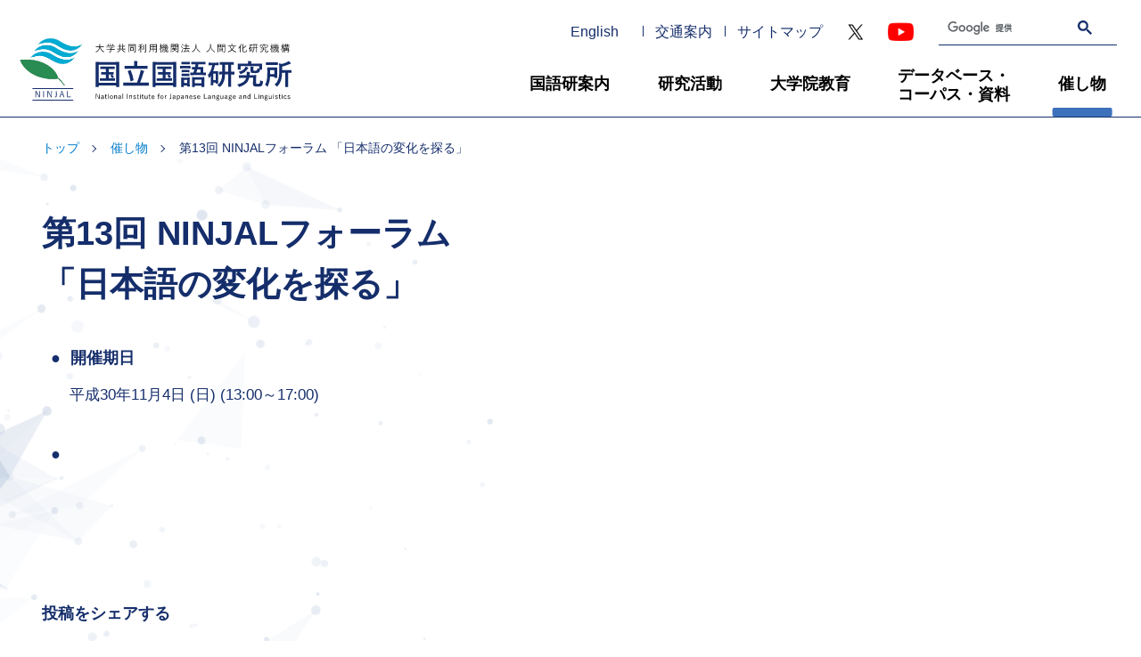

--- FILE ---
content_type: text/html; charset=UTF-8
request_url: https://www.ninjal.ac.jp/events_jp/20181104a/
body_size: 6694
content:
<!DOCTYPE html>
<html lang="ja">
 
<head prefix="og: http://ogp.me/ns# fb: http://ogp.me/ns/fb# article: http://ogp.me/ns/article#">



<!-- Global site tag (gtag.js) - Google Analytics -->
<script async src="https://www.googletagmanager.com/gtag/js?id=G-CKEGZGDX4B"></script>
<script>
  window.dataLayer = window.dataLayer || [];
  function gtag(){dataLayer.push(arguments);}
  gtag('js', new Date());

  gtag('config', 'G-CKEGZGDX4B');
  gtag('config', 'UA-214915609-1');
</script>

<meta charset="utf-8" />

<meta name="description" content="国立国語研究所の催し物情報です。研究者から一般の方，児童・生徒まで様々な方を対象としたイベントを実施しています。" />
<meta name="viewport" content="width=device-width,initial-scale=1.0" />
	<title>第13回 NINJALフォーラム  「日本語の変化を探る」 | 国立国語研究所</title>
	<meta property="og:title" content="第13回 NINJALフォーラム  「日本語の変化を探る」 | 国立国語研究所" />
<meta property="og:description" content="国立国語研究所の催し物情報です。研究者から一般の方，児童・生徒まで様々な方を対象としたイベントを実施しています。" />
<meta property="og:type" content="article" />
<meta property="og:url" content="https://www.ninjal.ac.jp/events_jp/20181104a/" />
<meta property="og:image" content="https://www.ninjal.ac.jp/ninjal_wp/wp-content/uploads/2025/06/events_OGP.jpg" />
<meta property="og:site_name" content="国立国語研究所" />
<meta property="og:locale:alternate" content="ja_JP" />
<meta property="og:locale:alternate" content="en_US" />
<meta name="twitter:card" content="summary_large_image" />
<meta name="twitter:site" content="@kokugoken" />
<meta name='robots' content='max-image-preview:large' />
<link rel='dns-prefetch' href='//static.addtoany.com' />
<link rel='stylesheet' id='wp-block-library-css' href="/ninjal_wp/wp-includes/css/dist/block-library/style.min.css?ver=6.4.7" type='text/css' media='all' />
<style id='classic-theme-styles-inline-css' type='text/css'>
/*! This file is auto-generated */
.wp-block-button__link{color:#fff;background-color:#32373c;border-radius:9999px;box-shadow:none;text-decoration:none;padding:calc(.667em + 2px) calc(1.333em + 2px);font-size:1.125em}.wp-block-file__button{background:#32373c;color:#fff;text-decoration:none}
</style>
<link rel='stylesheet' id='contact-form-7-css' href="/ninjal_wp/wp-content/plugins/contact-form-7/includes/css/styles.css?ver=5.9.8" type='text/css' media='all' />
<link rel='stylesheet' id='cf7msm_styles-css' href="/ninjal_wp/wp-content/plugins/contact-form-7-multi-step-module/resources/cf7msm.css?ver=4.5" type='text/css' media='all' />
<link rel='stylesheet' id='addtoany-css' href="/ninjal_wp/wp-content/plugins/add-to-any/addtoany.min.css?ver=1.16" type='text/css' media='all' />
<style id='addtoany-inline-css' type='text/css'>
#sharebutton a::after{content: 'note';}
#sharebutton a.a2a_button_facebook::after{content: 'Facebook';}
#sharebutton a.a2a_button_twitter::after{content: 'Twitter';}
#sharebutton a.a2a_button_line::after{content: 'LINE';}
#sharebutton a.a2a_button_hatena::after{content: 'はてなブックマーク';}
#sharebutton a.a2a_button_x::after{content: 'X (旧Twitter)';}
</style>
<link rel='stylesheet' id='ninjal_reset-css' href="/common2021/css/reset.css?ver=20211015" type='text/css' media='print,screen' />
<link rel='stylesheet' id='ninjal_common-css' href="/common2021/css/common.css?ver=20211119" type='text/css' media='print,screen' />
<link rel='stylesheet' id='ninjal_page-css' href="/common2021/css/page.css?ver=20220218" type='text/css' media='print,screen' />
<link rel='stylesheet' id='ninjal_custom-css' href="/ninjal_wp/wp-content/themes/ninjal_2021/custom.css?ver=20230421" type='text/css' media='print,screen' />
<script type="text/javascript" id="addtoany-core-js-before">
/* <![CDATA[ */
window.a2a_config=window.a2a_config||{};a2a_config.callbacks=[];a2a_config.overlays=[];a2a_config.templates={};a2a_localize = {
	Share: "共有",
	Save: "ブックマーク",
	Subscribe: "購読",
	Email: "メール",
	Bookmark: "ブックマーク",
	ShowAll: "すべて表示する",
	ShowLess: "小さく表示する",
	FindServices: "サービスを探す",
	FindAnyServiceToAddTo: "追加するサービスを今すぐ探す",
	PoweredBy: "Powered by",
	ShareViaEmail: "メールでシェアする",
	SubscribeViaEmail: "メールで購読する",
	BookmarkInYourBrowser: "ブラウザにブックマーク",
	BookmarkInstructions: "このページをブックマークするには、 Ctrl+D または \u2318+D を押下。",
	AddToYourFavorites: "お気に入りに追加",
	SendFromWebOrProgram: "任意のメールアドレスまたはメールプログラムから送信",
	EmailProgram: "メールプログラム",
	More: "詳細&#8230;",
	ThanksForSharing: "共有ありがとうございます !",
	ThanksForFollowing: "フォローありがとうございます !"
};
/* ]]> */
</script>
<script type="text/javascript" defer src="https://static.addtoany.com/menu/page.js" id="addtoany-core-js"></script>
<script type="text/javascript" src="/ninjal_wp/wp-includes/js/jquery/jquery.min.js?ver=3.7.1" id="jquery-core-js"></script>
<script type="text/javascript" src="/ninjal_wp/wp-includes/js/jquery/jquery-migrate.min.js?ver=3.4.1" id="jquery-migrate-js"></script>
<script type="text/javascript" defer src="/ninjal_wp/wp-content/plugins/add-to-any/addtoany.min.js?ver=1.1" id="addtoany-jquery-js"></script>
<script type="text/javascript" src="/common2021/js/jquery-security.js?ver=6.4.7" id="myjquerySecurity-js"></script>
<script type="text/javascript" src="/common2021/js/main.js?ver=1708053555" id="main-js"></script>
<script type="text/javascript" src="/common2021/js/search.js?ver=1658666955" id="search-js"></script>
<link rel="icon" href="/ninjal_wp/wp-content/uploads/2022/01/cropped-favicon-32x32.png" sizes="32x32" />
<link rel="icon" href="/ninjal_wp/wp-content/uploads/2022/01/cropped-favicon-192x192.png" sizes="192x192" />
<link rel="apple-touch-icon" href="/ninjal_wp/wp-content/uploads/2022/01/cropped-favicon-180x180.png" />
<meta name="msapplication-TileImage" content="https://www.ninjal.ac.jp/ninjal_wp/wp-content/uploads/2022/01/cropped-favicon-270x270.png" />
		<style type="text/css" id="wp-custom-css">
			
		</style>
		
<script>
jQuery(function($) {	
	$('#gnavi li.page-item-1256').addClass('current_page_ancestor');
});
</script>

</head>

<body class="jp">
<header>
<div class="area_header cf">
<h1 class="logo"><a href="/">大学共同利用機関法人 人間文化研究機構 国立国語研究所</a></h1>

<label id="nav-open" class="tab_sp"><span></span><span></span><span></span></label>
<label id="search-open" class="tab_sp"><span></span></label>
<div id="gnavi_back" class="tab_sp disp-none"></div>
<div id="search_back" class="tab_sp disp-none"></div>
<div class="area_navi_wrapper">
<div class="area_navi disp-none cf">
<nav role="navigation" id="gnavi">
<ul>
	<li class="page_item page-item-781 page_item_has_children"><a href="/info/">国語研案内</a>
<ul class="level2">
	<li class="page_item page-item-1008 page_item_has_children"><a href="/info/aboutus/">国語研とは</a>
<ul class="level3">
		<li class="page_item page-item-945"><a href="/info/aboutus/director/">所長メッセージ</a></li>
		<li class="page_item page-item-49067"><a href="/info/aboutus/mission/">ミッション</a></li>
		<li class="page_item page-item-946"><a href="/info/aboutus/history/">沿革・歴史</a></li>
		<li class="page_item page-item-972"><a href="/info/aboutus/organization-chart/">組織</a></li>
		<li class="page_item page-item-44928"><a href="/utility/access/">交通案内・施設</a></li>
</ul>
</li>
	<li class="page_item page-item-35680 page_item_has_children"><a href="/info/researcher/">研究者プロフィール</a>
<ul class="level3">
		<li class="page_item page-item-53099"><a href="/info/researcher/results/">所員の研究成果</a></li>
</ul>
</li>
	<li class="page_item page-item-851 page_item_has_children"><a href="/info/publication/">刊行物</a>
<ul class="level3">
		<li class="page_item page-item-1226"><a href="/info/publication/overview/">要覧・年報</a></li>
		<li class="page_item page-item-1240 page_item_has_children"><a href="/info/publication/papers/">国立国語研究所論集</a></li>
		<li class="page_item page-item-18656"><a href="/info/publication/digest/">広報誌『ことばの波止場』</a></li>
		<li class="page_item page-item-2970"><a href="https://www2.ninjal.ac.jp/past-publications/publication/catalogue/">これまでの刊行物<i class="external_link"></i></a></li>
		<li class="page_item page-item-42887 page_item_has_children"><a href="/info/publication/int-publishing/">国際出版</a></li>
</ul>
</li>
	<li class="page_item page-item-1050"><a href="/info/jobs/">採用情報</a></li>
	<li class="page_item page-item-944 page_item_has_children"><a href="/info/disclosure/">情報公開・各種取組</a>
<ul class="level3">
		<li class="page_item page-item-25875"><a href="/info/disclosure/evaluation/">評価・運営に関する情報</a></li>
		<li class="page_item page-item-25877"><a href="/info/disclosure/procurement/">調達情報</a></li>
		<li class="page_item page-item-41251"><a href="/info/disclosure/regulation/">規程等</a></li>
		<li class="page_item page-item-43088"><a href="/info/disclosure/donation/">寄附について</a></li>
</ul>
</li>
	<li class="page_item page-item-26827 page_item_has_children"><a href="/info/media/">公式メディア</a>
<ul class="level3">
		<li class="page_item page-item-1286"><a href="/info/media/mailmagazine/">メールマガジン</a></li>
		<li class="page_item page-item-26829"><a href="https://twitter.com/kokugoken">X (旧Twitter)<i class="external_link"></i></a></li>
		<li class="page_item page-item-26831"><a href="https://www.youtube.com/c/NINJAL-kokugoken">Youtube<i class="external_link"></i></a></li>
		<li class="page_item page-item-23477"><a href="https://kotobaken.jp/">ことば研究館<i class="external_link"></i></a></li>
</ul>
</li>
</ul>
</li>
<li class="page_item page-item-824 page_item_has_children"><a href="/research/">研究活動</a>
<ul class="level2">
	<li class="page_item page-item-34196 page_item_has_children"><a href="/research/cr-project/">共同研究プロジェクト</a>
<ul class="level3">
		<li class="page_item page-item-34194 page_item_has_children"><a href="/research/cr-project/project-4/">共同研究プロジェクト (2022年度～)</a></li>
		<li class="page_item page-item-14754"><a href="/research/cr-project/project-3/">共同研究プロジェクト (2016～2021年度)</a></li>
		<li class="page_item page-item-2725 page_item_has_children"><a href="/research/cr-project/project/">共同研究プロジェクト (2009～2015年度)</a></li>
		<li class="page_item page-item-3557"><a href="/research/cr-project/archives/">過去の成果 (～2009年度)</a></li>
</ul>
</li>
	<li class="page_item page-item-34201 page_item_has_children"><a href="/research/cfp/">公募</a>
<ul class="level3">
		<li class="page_item page-item-39068"><a href="/research/cfp/tp/">異分野融合型共同研究</a></li>
		<li class="page_item page-item-37547"><a href="/research/cfp/jupa/">共同利用型共同研究 (A)</a></li>
		<li class="page_item page-item-37551"><a href="/research/cfp/jupb/">共同利用型共同研究 (B)</a></li>
		<li class="page_item page-item-37553"><a href="/research/cfp/jupc/">共同利用型共同研究 (C)</a></li>
</ul>
</li>
	<li class="page_item page-item-826 page_item_has_children"><a href="/research/exchange/">学術交流・推進</a>
<ul class="level3">
		<li class="page_item page-item-1081"><a href="/research/exchange/visiting/">外来研究員</a></li>
		<li class="page_item page-item-34210"><a href="/research/exchange/agreement/">学術交流協定</a></li>
		<li class="page_item page-item-55339"><a href="/research/exchange/employment-support/">研究環境向上のための若手研究者雇用支援制度</a></li>
</ul>
</li>
	<li class="page_item page-item-41030"><a href="/research/miyaji-fund/">宮地裕日本語研究基金事業</a></li>
	<li class="page_item page-item-43103"><a href="/research/integrity/">不正防止等の取組</a></li>
</ul>
</li>
<li class="page_item page-item-34213 page_item_has_children"><a href="/education/">大学院教育</a>
<ul class="level2">
	<li class="page_item page-item-34215 page_item_has_children"><a href="/education/soken/">総合研究大学院大学</a>
<ul class="level3">
		<li class="page_item page-item-40003 page_item_has_children"><a href="/education/soken/course/">日本語言語科学コース</a></li>
		<li class="page_item page-item-40009"><a href="/education/soken/admission/">入試案内</a></li>
		<li class="page_item page-item-40011"><a href="/education/soken/support/">学生支援</a></li>
</ul>
</li>
	<li class="page_item page-item-1011"><a href="/education/gs/">大学院教育・連携大学院</a></li>
	<li class="page_item page-item-1626"><a href="/education/sjrf/">特別共同利用研究員</a></li>
	<li class="page_item page-item-37028"><a href="/education/videolecture/">動画教材 : 言語学レクチャーシリーズ</a></li>
	<li class="page_item page-item-59818"><a href="/education/splec/">動画 : 日本語言語科学特別講義</a></li>
</ul>
</li>
<li class="page_item page-item-34218 page_item_has_children"><a href="/resources/">データベース・<br class="delh2">コーパス・資料</a>
<ul class="level2">
	<li class="page_item page-item-34220"><a href="/resources/search/">データ・資料を探す</a></li>
	<li class="page_item page-item-19581"><a href="https://repository.ninjal.ac.jp/">学術情報リポジトリ<i class="external_link"></i></a></li>
	<li class="page_item page-item-973"><a href="/resources/library/">研究図書室</a></li>
	<li class="page_item page-item-21364"><a href="/resources/material-room/">研究資料室</a></li>
	<li class="page_item page-item-14596"><a href="https://clrd.ninjal.ac.jp/">コーパス<i class="external_link"></i></a></li>
	<li class="page_item page-item-38170"><a href="/resources/research-policy/">研究成果・研究データの公開方針</a></li>
</ul>
</li>
<li class="page_item page-item-1256 page_item_has_children"><a href="/events/">催し物</a>
<ul class="level2">
	<li class="page_item page-item-34223"><a href="/events/search/">催し物を探す</a></li>
	<li class="page_item page-item-22051"><a href="/events/calendar/">イベントカレンダー</a></li>
	<li class="page_item page-item-34225"><a href="/events/visit/">見学・出前授業 (小・中・高)</a></li>
	<li class="page_item page-item-34700"><a href="https://www2.ninjal.ac.jp/past-events/2009_2021/event/">催し物情報 (～2021年度)<i class="external_link"></i></a></li>
	<li class="page_item page-item-50295"><a href="/events/anti-harassment-policy/">アンチハラスメントポリシー</a></li>
</ul>
</li>
</ul>
</nav>
</div><!-- / .area_navi cf -->

<div class="area_function cf">

<nav role="navigation" id="unavi" class="disp-none">
<ul id="unavimain">
<li><a href="/english/">English</a></li>
<li><a href="/utility/access/">交通案内</a></li>
<li><a href="/utility/sitemap/">サイトマップ</a></li>
</ul>
<ul class="i_sns">
	<li><a href="https://twitter.com/kokugoken"><img src="/ninjal_wp/wp-content/uploads/2024/07/i_x.png" alt="X"></a></li>
<li><a href="https://www.youtube.com/c/NINJAL-kokugoken"><img src="/ninjal_wp/wp-content/uploads/2024/07/i_youtube.png" alt="YouTube"></a></li>
</ul>
</nav>

<div class="search">
<script async src="https://cse.google.com/cse.js?cx=007388302317935542185:p7yc7zevxqi"></script>
<div class="gcse-searchbox-only"></div>
</div><!-- / .search -->
</div><!-- / .area_function -->
</div><!-- / .area_navi_wrapper -->
</div><!-- / .area_header -->

</header><!-- / #header -->

<div id="contents" class="cf" role="main">

	


<ol class="cf breadcrumb">
<li><a href="/">トップ</a></li>
    <li><a href="/events/">催し物</a></li>
        <li class="current">第13回 NINJALフォーラム  「日本語の変化を探る」</li>
</ol>

<div id="maincol">

<h2>第13回 NINJALフォーラム <br> 「日本語の変化を探る」</h2>




<div class="wrapper single" id="events">
<div class="ev_outline">
<figure class="fr"></figure>
<dl>
<dt>開催期日</dt>
<dd>平成30年11月4日 (日) (13:00～17:00)</dd>
<dt></dt>
<dd></dd>
</dl>
</div>

<div class="fld_content">
</div>
</div><!-- /.wrapper  -->
</div><!-- /#maincol -->



<div id="sharebutton">
<h6>投稿をシェアする</h6>
<div class="a2a_kit a2a_kit_size_20 addtoany_list" data-a2a-url="https://www.ninjal.ac.jp/events_jp/20181104a/" data-a2a-title="第13回 NINJALフォーラム  「日本語の変化を探る」"><a class="a2a_button_facebook" href="https://www.addtoany.com/add_to/facebook?linkurl=https%3A%2F%2Fwww.ninjal.ac.jp%2Fevents_jp%2F20181104a%2F&amp;linkname=%E7%AC%AC13%E5%9B%9E%20NINJAL%E3%83%95%E3%82%A9%E3%83%BC%E3%83%A9%E3%83%A0%20%20%E3%80%8C%E6%97%A5%E6%9C%AC%E8%AA%9E%E3%81%AE%E5%A4%89%E5%8C%96%E3%82%92%E6%8E%A2%E3%82%8B%E3%80%8D" title="Facebook" rel="nofollow noopener" target="_blank"></a><a class="a2a_button_x" href="https://www.addtoany.com/add_to/x?linkurl=https%3A%2F%2Fwww.ninjal.ac.jp%2Fevents_jp%2F20181104a%2F&amp;linkname=%E7%AC%AC13%E5%9B%9E%20NINJAL%E3%83%95%E3%82%A9%E3%83%BC%E3%83%A9%E3%83%A0%20%20%E3%80%8C%E6%97%A5%E6%9C%AC%E8%AA%9E%E3%81%AE%E5%A4%89%E5%8C%96%E3%82%92%E6%8E%A2%E3%82%8B%E3%80%8D" title="X" rel="nofollow noopener" target="_blank"></a><a class="a2a_button_line" href="https://www.addtoany.com/add_to/line?linkurl=https%3A%2F%2Fwww.ninjal.ac.jp%2Fevents_jp%2F20181104a%2F&amp;linkname=%E7%AC%AC13%E5%9B%9E%20NINJAL%E3%83%95%E3%82%A9%E3%83%BC%E3%83%A9%E3%83%A0%20%20%E3%80%8C%E6%97%A5%E6%9C%AC%E8%AA%9E%E3%81%AE%E5%A4%89%E5%8C%96%E3%82%92%E6%8E%A2%E3%82%8B%E3%80%8D" title="Line" rel="nofollow noopener" target="_blank"></a><a href="https://note.mu/intent/post?url=https%3A%2F%2Fwww.ninjal.ac.jp%2Fevents_jp%2F20181104a%2F&amp;title=%E7%AC%AC13%E5%9B%9E%20NINJAL%E3%83%95%E3%82%A9%E3%83%BC%E3%83%A9%E3%83%A0%20%20%E3%80%8C%E6%97%A5%E6%9C%AC%E8%AA%9E%E3%81%AE%E5%A4%89%E5%8C%96%E3%82%92%E6%8E%A2%E3%82%8B%E3%80%8D" title="note" rel="nofollow" target="_blank"><img src="/common2021/img/sns_note.png" width="20" height="20" alt="note"></a><a class="a2a_button_hatena" href="https://note.mu/intent/post?url=https%3A%2F%2Fwww.ninjal.ac.jp%2Fevents_jp%2F20181104a%2F&amp;title=%E7%AC%AC13%E5%9B%9E%20NINJAL%E3%83%95%E3%82%A9%E3%83%BC%E3%83%A9%E3%83%A0%20%20%E3%80%8C%E6%97%A5%E6%9C%AC%E8%AA%9E%E3%81%AE%E5%A4%89%E5%8C%96%E3%82%92%E6%8E%A2%E3%82%8B%E3%80%8D" title="Hatena" rel="nofollow noopener" target="_blank"></a></div></div><!-- / #sharebox -->

</div><!-- / #contents -->

<!-- footer.php -->
<p class="page_top"><a href="#">ページ先頭へ</a></p>
<footer id="footer">
<div class="footer_link cf">
<div class="area_fnavi">
<nav id="fnavi" class="fnavi cf">
<ul>
<li><a href="/info/jobs/">採用情報</a></li><li class="page_item page-item-977"><a href="/utility/link/">リンク</a></li>
<li class="page_item page-item-976"><a href="/utility/policy/">ポリシー</a></li>
<li class="page_item page-item-978 page_item_has_children"><a href="/utility/contact/">お問い合わせ</a></li>
</ul>
</nav>
<nav id="fsns" class="fsns cf">
<ul>
<li><a href="https://twitter.com/kokugoken">
<img src="/ninjal_wp/wp-content/uploads/2024/07/i_w_x.png" alt=""><span>X (旧Twitter)</span></a></li>
<li><a href="https://www.youtube.com/c/NINJAL-kokugoken">
<img src="/ninjal_wp/wp-content/uploads/2021/11/i_w_youtube.png" alt=""><span>YouTube</span></a></li>
<li><a href="/feed/?lang=jp">
<img src="/ninjal_wp/wp-content/uploads/2021/11/i_w_rss.png" alt=""><span>RSS</span></a></li>
</ul>
</nav>
</div><!-- / .area_fnav -->
</div><!-- / .footer_link cf -->
<div class="footer_info wrapper">
<address>
<p>大学共同利用機関法人　人間文化研究機構</p>
<p class="myname">国立国語研究所</p>
	<p>〒190-8561　東京都立川市緑町10-2【<a href="/utility/access/"><u>交通案内</u></a>】<br>
    Tel. 0570-08-8595 (ナビダイヤル)</p>
<p class="copyright">(c) National Institute for Japanese Language and Linguistics</p>
    </address>
</div><!-- / .footer_info -->

</footer><!-- / #footer -->

<div id="cont_cover"></div>

<script type="text/javascript" src="/ninjal_wp/wp-includes/js/dist/vendor/wp-polyfill-inert.min.js?ver=3.1.2" id="wp-polyfill-inert-js"></script>
<script type="text/javascript" src="/ninjal_wp/wp-includes/js/dist/vendor/regenerator-runtime.min.js?ver=0.14.0" id="regenerator-runtime-js"></script>
<script type="text/javascript" src="/ninjal_wp/wp-includes/js/dist/vendor/wp-polyfill.min.js?ver=3.15.0" id="wp-polyfill-js"></script>
<script type="text/javascript" src="/ninjal_wp/wp-includes/js/dist/hooks.min.js?ver=c6aec9a8d4e5a5d543a1" id="wp-hooks-js"></script>
<script type="text/javascript" src="/ninjal_wp/wp-includes/js/dist/i18n.min.js?ver=7701b0c3857f914212ef" id="wp-i18n-js"></script>
<script type="text/javascript" id="wp-i18n-js-after">
/* <![CDATA[ */
wp.i18n.setLocaleData( { 'text direction\u0004ltr': [ 'ltr' ] } );
/* ]]> */
</script>
<script type="text/javascript" src="/ninjal_wp/wp-content/plugins/contact-form-7/includes/swv/js/index.js?ver=5.9.8" id="swv-js"></script>
<script type="text/javascript" id="contact-form-7-js-extra">
/* <![CDATA[ */
var wpcf7 = {"api":{"root":"https:\/\/www.ninjal.ac.jp\/wp-json\/","namespace":"contact-form-7\/v1"}};
/* ]]> */
</script>
<script type="text/javascript" id="contact-form-7-js-translations">
/* <![CDATA[ */
( function( domain, translations ) {
	var localeData = translations.locale_data[ domain ] || translations.locale_data.messages;
	localeData[""].domain = domain;
	wp.i18n.setLocaleData( localeData, domain );
} )( "contact-form-7", {"translation-revision-date":"2024-07-17 08:16:16+0000","generator":"GlotPress\/4.0.1","domain":"messages","locale_data":{"messages":{"":{"domain":"messages","plural-forms":"nplurals=1; plural=0;","lang":"ja_JP"},"This contact form is placed in the wrong place.":["\u3053\u306e\u30b3\u30f3\u30bf\u30af\u30c8\u30d5\u30a9\u30fc\u30e0\u306f\u9593\u9055\u3063\u305f\u4f4d\u7f6e\u306b\u7f6e\u304b\u308c\u3066\u3044\u307e\u3059\u3002"],"Error:":["\u30a8\u30e9\u30fc:"]}},"comment":{"reference":"includes\/js\/index.js"}} );
/* ]]> */
</script>
<script type="text/javascript" src="/ninjal_wp/wp-content/plugins/contact-form-7/includes/js/index.js?ver=5.9.8" id="contact-form-7-js"></script>
<script type="text/javascript" id="cf7msm-js-extra">
/* <![CDATA[ */
var cf7msm_posted_data = [];
/* ]]> */
</script>
<script type="text/javascript" src="/ninjal_wp/wp-content/plugins/contact-form-7-multi-step-module/resources/cf7msm.min.js?ver=4.5" id="cf7msm-js"></script>
<script type="text/javascript" src="/ninjal_wp/wp-content/plugins/page-links-to/dist/new-tab.js?ver=3.3.7" id="page-links-to-js"></script>

</body>
</html>

--- FILE ---
content_type: text/css
request_url: https://www.ninjal.ac.jp/ninjal_wp/wp-content/themes/ninjal_2021/custom.css?ver=20230421
body_size: 337
content:
@charset "utf-8";

/* 2022.05.26更新 */
/* youtube埋め込み用 */
@media screen and ( max-width : 767px )
{
    .youtube {
        position: relative;
        width: 100%;
        padding-top: 56.25%;
      }
      .youtube iframe {
        position: absolute;
        top: 0;
        right: 0;
        width: 100%;
        height: 100%;
      }
} 

/* 2024.09.19更新 */
/* 催し物 サムネイル画像リンク対応 */
.ev_outline figure.fr
{
  position: relative;
  z-index: 1;
}


--- FILE ---
content_type: text/javascript
request_url: https://www.ninjal.ac.jp/common2021/js/main.js?ver=1708053555
body_size: 1273
content:
jQuery(function($) {

// sp navi button
    $('#nav-open').on('click', function(){
        var wW = window.innerWidth || document.documentElement.clientWidth || document.body.clientWidth;
        if(wW <= 1024) {
            $('body','html').toggleClass('disp-none');        
            // open/close button
            $('#unavi').toggleClass('disp-none');
            $('.area_navi').toggleClass('disp-none');
            $('.area_navi_wrapper').slideToggle();
            $(this).toggleClass('nav-close');
            $('#gnavi > ul > li').removeClass('disp-on');
            $('#gnavi > ul > li').children('ul').slideUp();
            $('#gnavi > ul > li > a').removeClass('disp-on');
//            $('#gnavi > ul > li > a').toggleClass('disp-on');
            $('#gnavi_back').toggleClass('disp-none');
       } 
       $('body').removeAttr('style') 
    });

// pc hover navi button
    $('#gnavi > ul > li').hover(function(){
        var wW = window.innerWidth || document.documentElement.clientWidth || document.body.clientWidth;
        if(wW > 1024) {
                 $(this).addClass('disp-on');
        }
    }, function(){
        var wW = window.innerWidth || document.documentElement.clientWidth || document.body.clientWidth;
        if(wW > 1024) {
            if($(this).children('ul').css('display') != 'block' ) {
                 $(this).removeClass('disp-on');
            }
        }
    });

// open sub menu
jQuery.fn.hasScrollBar = function() {
    return this.get(0) ? this.get(0).scrollHeight > this.innerHeight() : false;
}
    $('#gnavi > ul > li > a').on('click',function(e){
        var wW = window.innerWidth || document.documentElement.clientWidth || document.body.clientWidth;
        e.preventDefault();
        if($(this).next('ul').css('display') == 'none') {
            if(wW > 1024) {
//                $('#cont_cover').addClass('view'); //add 20240130       
//                $('body').css('overflow','hidden');
                $('body').addClass('disp-none');
            }
            $('#gnavi > ul > li').children('ul').slideUp();
            $('#gnavi > ul > li').removeClass('disp-on');
            $(this).parent().addClass('disp-on');
            $.when(
                $(this).next('ul').slideDown()
            )
            .done(function(){
                if(wW > 1024) {
                    var menuH = $(this).height();
                    var headH = $('header').height();
                    var wH = window.innerHeight;
                    if ((wH-headH-20) > menuH) {
                        $('body').removeAttr('style') 
                    } else {
                        $('body').css('overflow-y','hidden');
                    }
                } else {
                    $('body').removeAttr('style') 
                }
            });
        } else {
            if(wW > 1024) {
//                $('#cont_cover').removeClass('view');    //add 20240130      
                $('body').removeClass('disp-none');
            }
            $('body').removeAttr('style') 
            $(this).next('ul').slideUp();
            $(this).parent().removeClass('disp-on');
        }
    });



// click #cont_cover to close submenu
    $('#cont_cover').on('click',function(){
        $('#gnavi > ul > li').removeClass('disp-on');
        $('body').removeClass('disp-none');
        $('body').css('overflow','auto');       
        $('#gnavi > ul > li > a').next('ul').slideUp();
        $('#gnavi > ul > li').removeClass('disp-on');
    });

    $('#gnavi_back').on('click',function(){
        var wW = window.innerWidth || document.documentElement.clientWidth || document.body.clientWidth;
        if(wW <= 1024) {
            $('#unavi').toggleClass('disp-none');
            $('.area_navi').toggleClass('disp-none');
            $('.area_navi_wrapper').slideToggle();
            $('#nav-open').toggleClass('nav-close');
            $('#gnavi > ul > li').children('ul').slideUp();
            $('#gnavi > ul > li > a').removeClass('disp-on');
            $(this).toggleClass('disp-none');
            $('body','html').toggleClass('disp-none');        
        }
    });

    $('#search_back').on('click',function(){
        var wW = window.innerWidth || document.documentElement.clientWidth || document.body.clientWidth;
        if(wW <= 1024) {
            $('.area_navi_wrapper').slideUp();
            $('.search').css('display','none'); 
            $(this).toggleClass('disp-none');
            $('body','html').toggleClass('disp-none');        
        }
    });

        
// search button
$('#search-open').on('click', function(){
    var wW = window.innerWidth || document.documentElement.clientWidth || document.body.clientWidth;
    if(wW <= 1024) {
        // open/close button
        if ($('.area_navi_wrapper').css('display') == 'none') {
            $('body','html').toggleClass('disp-none');        
            $('.search').css('display','block');
            $('.area_navi_wrapper').slideDown();
            $('#search_back').toggleClass('disp-none');
        } else {
            $('.area_navi_wrapper').slideUp();
            $('.search').css('display','none'); 
            $('#search_back').toggleClass('disp-none');      
            $('body','html').toggleClass('disp-none');        
        }
    }
});
 
});

jQuery(document).ready(function ($) {
	//ページ先頭に戻るボタン
	var top_btn = $('.page_top');
	top_btn.hide();
	$(window).scroll(function () {
		if ($(this).scrollTop() > 150) {
			top_btn.fadeIn();
		} else {
			top_btn.fadeOut();
		}
	});
	top_btn.click(function () {
		$('body,html').animate({
			scrollTop: 0
		}, 400);
		return false;
	});
});


jQuery(function($) {
    if ( $('.error')[0] ) {
      $('.mw_wp_form').addClass('mw_wp_form_error');
      var errorEl = $('.jumphere').eq(0);
      var position = errorEl.offset().top - 250;
      $('body,html').delay(200).animate({scrollTop:position}, 600, 'swing');
   }
});